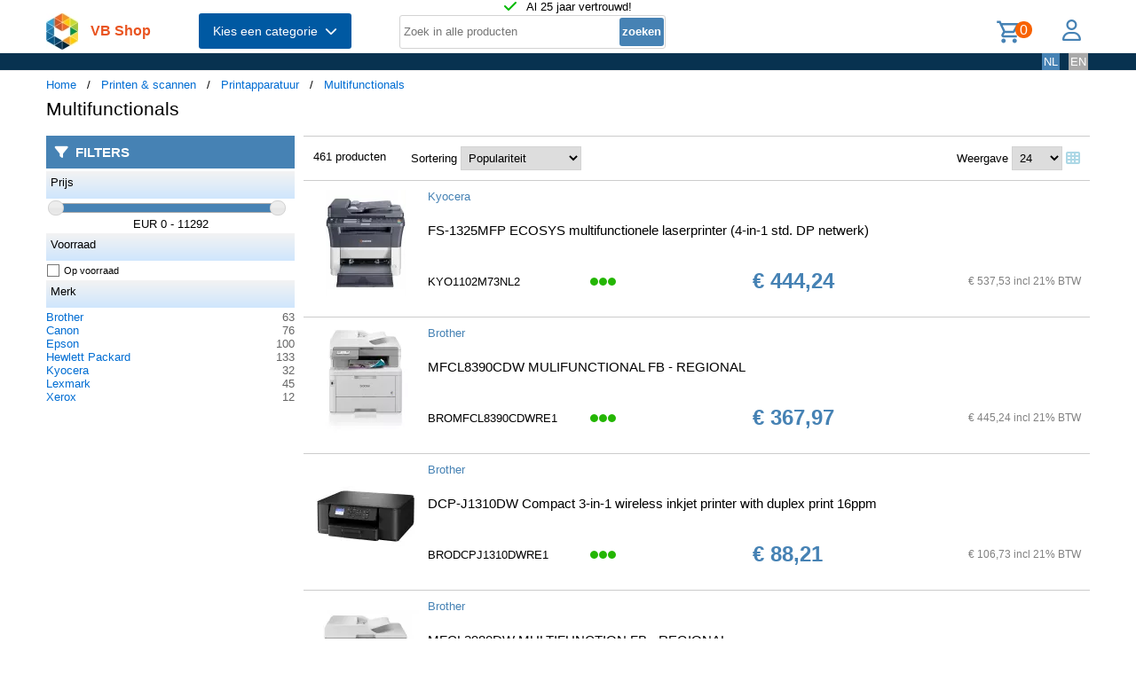

--- FILE ---
content_type: text/html; charset=UTF-8
request_url: https://shop.vb.net/nl/multifunctionals?p=5
body_size: 15491
content:
<!DOCTYPE html>
<html lang="nl">
<head>
<title>Multifunctionals</title>
<meta charset="UTF-8">
<meta name="viewport" content="width=device-width, initial-scale=1">

<script src="https://kit.fontawesome.com/9cd0558326.js" crossorigin="anonymous"></script>
<link rel="stylesheet" href="/jquery/jquery-ui.css" />
<script src="https://ajax.googleapis.com/ajax/libs/jquery/3.7.0/jquery.min.js"></script>
<script src="https://ajax.googleapis.com/ajax/libs/jqueryui/1.13.2/jquery-ui.min.js"></script>
<!-- (c) Copyright 1998-2026, VB NetConsult. All rights reserved. -->
<!-- 2026-01-18 13:08:12 -->
<link href="/css/vbs.css" rel="stylesheet" type="text/css" />
<style>
.navbar, .fronthdrline {
  background: rgba(8,50,80,1);
  color: white;
}
.footer {
  background: rgba(8,50,80,0.3);
  background-image: url('/img/dreamstime_xxl_300420827-winter-1920-75.webp');
  background-position: center top;
  background-repeat: no-repeat;
  background-size: cover;
}</style>
<style>


</style>
<script type="text/javascript">
<!--
function toggle_visibility(id) {
	var e = document.getElementById(id);
//console.log(id);
//console.log(e.style.display);
	if(e.style.display == 'block')
		e.style.display = 'none';
	else
		e.style.display = 'block';
}

function swap_visibility(id1, id2) {
	toggle_visibility(id1);
	var e1 = document.getElementById(id1);
	var e2 = document.getElementById(id2);
	if(e1.style.display == 'block')
		e2.style.display = 'none';
	else
		e2.style.display = 'block';
}
-->
</script>
<script>
function load_kws( idkwsearchbox, idresultbox, val, langid )
{
	var sr = val;
	if(!sr) return;
	const request = new Request('/kws.php?q='+sr+'&l='+langid);
	fetch(request)
	.then((response) => response.json())
	.then((data) => {
		if (document.getElementById(idkwsearchbox).value) {
			document.getElementById(idresultbox).innerHTML = data;
		}
	});
 	//empty resultbox if nothing in searchbox
	setInterval(function() {
		if (!document.getElementById(idkwsearchbox).value) {
			clearDropdown(idresultbox)
		}
	}, 500);
}

function clearDropdown(idresultbox){
	document.getElementById(idresultbox).innerHTML = '';
}
</script>
</head>
<body>
<div class="page-wrapper">

<header class="page-header">

  <div class="top-line">
    <div class="container">
<i class="fa fa-check topicon topicon--color-green" aria-hidden="true"></i>
&nbsp; Al 25 jaar vertrouwd!
    </div>
  </div>

  <div class="header-content border-bottom">
    <div class="container">
	<div class="logo">
		<a id="logo" class="logo" href="/nl/"><img src="/logo.webp" width="36" height="41" title="VB Shop Home"></a>
	</div>
	<div id="servername">
 VB Shop	</div>

	<div class="dropdown">
	<button class="dropbtn menutext" onclick="toggleMainCatList(1)">Kies een categorie &nbsp;<i id="chevdu" class="fa fa-chevron-down"></i></button>
	<ul id="MainCatList" style="display:none">
	  <li class="maincatitem"><a href="/nl/computers">Computers <span class="pull-right"><i class="fa fa-chevron-right"></i></span></a>
		<ul class="catlist2">
			<li><a href="/nl/desktops-en-towers">Desktops en towers</a>
				<ul class="catlist3">
					<li><a href="/nl/pc-s-werkstations">PC's & werkstations</a></li>
					<li><a href="/nl/all-in-one-pc-s-workstations">All-in-One PC's/workstations</a></li>
					<li><a href="/nl/thin-clients">Thin clients</a></li>
					<li><a href="/nl/pc-workstation-barebones">PC/workstation barebones</a></li>
				</ul>
			</li>
			<li><a href="/nl/desktop-en-tower-accessoires">Desktop en tower accessoires</a>
				<ul class="catlist3">
					<li><a href="/nl/cpu-houders">CPU-houders</a></li>
					<li><a href="/nl/onderdelen-voor-alles-in-een-pc-s">Onderdelen voor alles-in-één-pc's</a></li>
					<li><a href="/nl/houders-standaarden-all-in-one-pc-werkstation">Houders & standaarden all-in-one pc/werkstation</a></li>
				</ul>
			</li>
			<li><a href="/nl/portable-computers">Portable computers</a>
				<ul class="catlist3">
					<li><a href="/nl/notebooks">Notebooks</a></li>
					<li><a href="/nl/tablets">Tablets</a></li>
					<li><a href="/nl/rfid-mobile-computers">RFID mobile computers</a></li>
				</ul>
			</li>
			<li><a href="/nl/portable-computer-onderdelen-en-accessoires">Portable computer onderdelen en accessoires</a>
				<ul class="catlist3">
					<li><a href="/nl/notebook-reserve-onderdelen">Notebook reserve-onderdelen</a></li>
					<li><a href="/nl/notebooktassen">Notebooktassen</a></li>
					<li><a href="/nl/tabletbehuizingen">Tabletbehuizingen</a></li>
					<li><a href="/nl/notebook-docks-poortreplicators">Notebook docks & poortreplicators</a></li>
					<li><a href="/nl/notebook-accessoires">Notebook accessoires</a></li>
					<li><a href="/nl/stylus-pennen">Stylus-pennen</a></li>
					<li><a href="/nl/notebookstandaards">Notebookstandaards</a></li>
					<li><a href="/nl/dockingstations-voor-mobiel-apparaat">Dockingstations voor mobiel apparaat</a></li>
					<li><a href="/nl/notebook-koelers">Notebook koelers</a></li>
					<li><a href="/nl/reserveonderdelen-voor-tablet">Reserveonderdelen voor tablet</a></li>
					<li><a href="/nl/veiligheidsbehuizingen-voor-tablets">Veiligheidsbehuizingen voor tablets</a></li>
					<li><a href="/nl/reserveonderdelen-voor-draagbare-computers">Reserveonderdelen voor draagbare computers</a></li>
					<li><a href="/nl/accessoires-voor-styluspennen">Accessoires voor styluspennen</a></li>
					<li><a href="/nl/schermbeschermers-voor-tablets">Schermbeschermers voor tablets</a></li>
					<li><a href="/nl/accessoires-voor-rugzak-pc-s">Accessoires voor rugzak-pc's</a></li>
					<li><a href="/nl/houders">Houders</a></li>
				</ul>
			</li>
			<li><a href="/nl/point-of-sale-pos">Point of Sale (POS)</a>
				<ul class="catlist3">
					<li><a href="/nl/pos-systemen">POS systemen</a></li>
					<li><a href="/nl/klantendisplays">Klantendisplays</a></li>
					<li><a href="/nl/geldkisten-en-kassalades">Geldkisten en kassalades</a></li>
					<li><a href="/nl/kassalades">Kassalades</a></li>
					<li><a href="/nl/pos-systeem-accessoires">POS systeem accessoires</a></li>
				</ul>
			</li>
			<li><a href="/nl/servers-en-opties">Servers & opties</a>
				<ul class="catlist3">
					<li><a href="/nl/server-computers">Server computers</a></li>
					<li><a href="/nl/server-barebones">Server barebones</a></li>
					<li><a href="/nl/console-servers">Console servers</a></li>
					<li><a href="/nl/remote-management-adapters">Remote management adapters</a></li>
				</ul>
			</li>
			<li><a href="/nl/embedded-computers">Embedded computers</a>
				<ul class="catlist3">
				</ul>
			</li>
			<li><a href="/nl/calculatoren">Calculatoren</a>
				<ul class="catlist3">
				</ul>
			</li>
		</ul>
	  </li> 
	  <li class="maincatitem"><a href="/nl/componenten">Componenten <span class="pull-right"><i class="fa fa-chevron-right"></i></span></a>
		<ul class="catlist2">
			<li><a href="/nl/computerbehuizingen-accessoires">Computerbehuizingen & accessoires</a>
				<ul class="catlist3">
					<li><a href="/nl/computerbehuizingen">Computerbehuizingen</a></li>
					<li><a href="/nl/computerkast-onderdelen">Computerkast onderdelen</a></li>
					<li><a href="/nl/heatsinks-en-ventilatoren">Heatsinks en ventilatoren</a></li>
					<li><a href="/nl/hardware-koeling-accessoires">Hardware koeling accessoires</a></li>
					<li><a href="/nl/computer-vloeibare-koeling">Computer vloeibare koeling</a></li>
					<li><a href="/nl/drive-bay-panelen">Drive bay panelen</a></li>
					<li><a href="/nl/interne-stroomkabels">Interne stroomkabels</a></li>
				</ul>
			</li>
			<li><a href="/nl/moederborden-en-opties">Moederborden & opties</a>
				<ul class="catlist3">
					<li><a href="/nl/moederborden">Moederborden</a></li>
					<li><a href="/nl/server-werkstationmoederborden">Server-/werkstationmoederborden</a></li>
					<li><a href="/nl/slot-expansies">Slot expansies</a></li>
					<li><a href="/nl/development-boards">Development boards</a></li>
					<li><a href="/nl/development-board-accessoires">Development board accessoires</a></li>
				</ul>
			</li>
			<li><a href="/nl/processoren-en-opties">Processoren & opties</a>
				<ul class="catlist3">
					<li><a href="/nl/processoren">Processoren</a></li>
					<li><a href="/nl/heatsink-compounds">Heatsink compounds</a></li>
				</ul>
			</li>
			<li><a href="/nl/geheugenmodules">Geheugenmodules</a>
				<ul class="catlist3">
				</ul>
			</li>
			<li><a href="/nl/grafische-adapters-en-opties">Grafische adapters & opties</a>
				<ul class="catlist3">
					<li><a href="/nl/grafische-adapters">Grafische kaarten en adapters</a></li>
					<li><a href="/nl/usb-grafische-adapters">USB grafische adapters</a></li>
					<li><a href="/nl/bridges-voor-grafische-kaart">Bridges voor grafische kaart</a></li>
				</ul>
			</li>
			<li><a href="/nl/interfacekaarten-adapters">Interfacekaarten/-adapters</a>
				<ul class="catlist3">
				</ul>
			</li>
			<li><a href="/nl/geluidskaarten">Geluidskaarten</a>
				<ul class="catlist3">
				</ul>
			</li>
			<li><a href="/nl/controllers">Controllers</a>
				<ul class="catlist3">
				</ul>
			</li>
			<li><a href="/nl/decoders">Decoders</a>
				<ul class="catlist3">
				</ul>
			</li>
			<li><a href="/nl/betrouwbare-platformmodules-tpm-s-">Betrouwbare platformmodules (TPM's)</a>
				<ul class="catlist3">
				</ul>
			</li>
		</ul>
	  </li> 
	  <li class="maincatitem"><a href="/nl/gegevensopslag">Gegevensopslag <span class="pull-right"><i class="fa fa-chevron-right"></i></span></a>
		<ul class="catlist2">
			<li><a href="/nl/dataopslagapparaten">Dataopslagapparaten</a>
				<ul class="catlist3">
					<li><a href="/nl/interne-harde-schijven">Interne harde schijven HDD</a></li>
					<li><a href="/nl/internal-solid-state-drives">Interne solid-state drives SSD</a></li>
					<li><a href="/nl/usb-sticks">USB-sticks</a></li>
					<li><a href="/nl/externe-harde-schijven">Externe harde schijven HDD</a></li>
					<li><a href="/nl/externe-solide-state-drives">Externe solid-state drives SSD</a></li>
					<li><a href="/nl/flashgeheugens">Flashgeheugens</a></li>
					<li><a href="/nl/optische-schijfstations">Optische schijfstations</a></li>
					<li><a href="/nl/geheugenkaartlezers">Geheugenkaartlezers</a></li>
					<li><a href="/nl/media-en-dataduplicators">Media- en dataduplicators</a></li>
					<li><a href="/nl/basisstations-voor-opslagstations">Basisstations voor opslagstations</a></li>
					<li><a href="/nl/floppy-drives">Floppy drives</a></li>
					<li><a href="/nl/magnetische-kaart-lezers">Magnetische kaart-lezers</a></li>
					<li><a href="/nl/harde-schijf-erasers">Harde schijf-erasers</a></li>
					<li><a href="/nl/onderdelen-accessoires-voor-gegevensopslagapparaten">Onderdelen & accessoires voor gegevensopslagapparaten</a></li>
				</ul>
			</li>
			<li><a href="/nl/opslag-servers-nas-san">Opslag servers (NAS/SAN)</a>
				<ul class="catlist3">
					<li><a href="/nl/persoonlijke-cloud-opslagapparaten">Persoonlijke cloud-opslagapparaten</a></li>
					<li><a href="/nl/data-opslag-servers">NAS & Storage Servers</a></li>
					<li><a href="/nl/disk-arrays">Disk arrays</a></li>
				</ul>
			</li>
			<li><a href="/nl/tape-opslag">Tape opslag</a>
				<ul class="catlist3">
					<li><a href="/nl/tape-drives">Tape drives</a></li>
					<li><a href="/nl/tape-autoloaders-libraries">Tape-autoloaders/libraries</a></li>
					<li><a href="/nl/tape-collectie">Tape-collectie</a></li>
				</ul>
			</li>
			<li><a href="/nl/opslagbehuizingen">Opslagbehuizingen</a>
				<ul class="catlist3">
					<li><a href="/nl/behuizingen-voor-opslagstations">Behuizingen voor opslagstations</a></li>
					<li><a href="/nl/cases-voor-opslagstations">Cases voor opslagstations</a></li>
					<li><a href="/nl/odd-behuizingen">ODD-behuizingen</a></li>
				</ul>
			</li>
			<li><a href="/nl/storage-adapters">Storage adapters</a>
				<ul class="catlist3">
					<li><a href="/nl/raid-controllers">RAID-controllers</a></li>
					<li><a href="/nl/sata-kabels">SATA-kabels</a></li>
					<li><a href="/nl/serial-attached-scsi-sas-kabels">Serial Attached SCSI (SAS)-kabels</a></li>
					<li><a href="/nl/scsi-kabels">SCSI-kabels</a></li>
					<li><a href="/nl/firewire-kabel">FireWire-kabel</a></li>
					<li><a href="/nl/accessoires-voor-raid-controller">Accessoires voor raid controller</a></li>
				</ul>
			</li>
			<li><a href="/nl/data-opslag-media">Data-opslag-media</a>
				<ul class="catlist3">
					<li><a href="/nl/lege-dvd-s">Lege dvd's</a></li>
					<li><a href="/nl/lege-cd-s">Lege cd's</a></li>
					<li><a href="/nl/lege-datatapes">Lege datatapes</a></li>
					<li><a href="/nl/cd-doosjes">CD-doosjes</a></li>
					<li><a href="/nl/r-w-blue-raydisks-bd-">R/W blue-raydisks (BD)</a></li>
					<li><a href="/nl/reinigingstapes">Reinigingstapes</a></li>
					<li><a href="/nl/zipdisks">Zipdisks</a></li>
				</ul>
			</li>
		</ul>
	  </li> 
	  <li class="maincatitem"><a href="/nl/beeld-geluid">Beeld & geluid <span class="pull-right"><i class="fa fa-chevron-right"></i></span></a>
		<ul class="catlist2">
			<li><a href="/nl/beeldschermen">Beeldschermen</a>
				<ul class="catlist3">
					<li><a href="/nl/computer-monitoren">Computer monitoren</a></li>
					<li><a href="/nl/touch-screen-monitoren">Touch screen-monitoren</a></li>
					<li><a href="/nl/aanraakbedieningspanelen">Aanraakbedieningspanelen</a></li>
					<li><a href="/nl/beeldkranten">Beeldkranten</a></li>
					<li><a href="/nl/tv-s">TV's</a></li>
					<li><a href="/nl/digitale-fotoframes">Digitale fotoframes</a></li>
					<li><a href="/nl/interactieve-whiteboards">Interactieve whiteboards</a></li>
					<li><a href="/nl/hospitality-tv-s">Hospitality tv's</a></li>
				</ul>
			</li>
			<li><a href="/nl/beeldscherm-onderdelen-accessoires">Beeldscherm onderdelen & accessoires</a>
				<ul class="catlist3">
					<li><a href="/nl/tv-monitor-bevestigingen">TV/Monitor bevestigingen</a></li>
					<li><a href="/nl/flat-panel-bureausteunen">Flat-panel-bureausteunen</a></li>
					<li><a href="/nl/bevestigingen-voor-signage-beeldschermen">Bevestigingen voor signage-beeldschermen</a></li>
					<li><a href="/nl/accessoires-voor-monitoren">Accessoires voor monitoren</a></li>
					<li><a href="/nl/schermfilters">Schermfilters</a></li>
					<li><a href="/nl/accessoires-voor-monitorbevestigingen">Accessoires voor monitorbevestigingen</a></li>
					<li><a href="/nl/stereoscopische-3d-brillen">Stereoscopische 3D-brillen</a></li>
					<li><a href="/nl/computerwerkplekken-voor-zitten-en-staan">Computerwerkplekken voor zitten en staan</a></li>
					<li><a href="/nl/draadloze-beeldschermadapters">Draadloze beeldschermadapters</a></li>
					<li><a href="/nl/digitale-fotolijst-accessoires">Digitale fotolijst-accessoires</a></li>
					<li><a href="/nl/accessoires-voor-tv-bevestigingen">Accessoires voor tv-bevestigingen</a></li>
					<li><a href="/nl/monitorlampjes">Monitorlampjes</a></li>
					<li><a href="/nl/tv-accessoires">Tv-accessoires</a></li>
					<li><a href="/nl/afstandsbedieningen-accessoires">Afstandsbedieningen & accessoires</a></li>
					<li><a href="/nl/accessoires-voor-digitale-whiteboards">Accessoires voor digitale whiteboards</a></li>
					<li><a href="/nl/accessoires-voor-display-privacyfilters">Accessoires voor display-privacyfilters</a></li>
					<li><a href="/nl/monitorkalibratoren">Monitorkalibratoren</a></li>
				</ul>
			</li>
			<li><a href="/nl/hifi-en-media-spelers">HiFi en media spelers</a>
				<ul class="catlist3">
					<li><a href="/nl/digitale-mediaspelers">Digitale mediaspelers</a></li>
				</ul>
			</li>
			<li><a href="/nl/speakers">Luidsprekers</a>
				<ul class="catlist3">
					<li><a href="/nl/draagbare-luidsprekers">Draagbare luidsprekers</a></li>
					<li><a href="/nl/luidsprekers">Luidsprekers</a></li>
					<li><a href="/nl/docking-luidsprekers">Docking luidsprekers</a></li>
					<li><a href="/nl/soundbar-luidsprekers">Soundbar luidsprekers</a></li>
					<li><a href="/nl/luidspreker-sets">Luidspreker sets</a></li>
				</ul>
			</li>
			<li><a href="/nl/hoofdtelefoons-en-headsets">Hoofdtelefoons en headsets</a>
				<ul class="catlist3">
					<li><a href="/nl/hoofdtelefoons-headsets">Hoofdtelefoons & headsets</a></li>
					<li><a href="/nl/hoofdtelefoon-accessoires">Hoofdtelefoon accessoires</a></li>
					<li><a href="/nl/koptelefoonkussentjes">Koptelefoonkussentjes</a></li>
					<li><a href="/nl/bluetooth-ontvangers">Bluetooth ontvangers</a></li>
				</ul>
			</li>
			<li><a href="/nl/microfoons-accessoires">Microfoons & accessoires</a>
				<ul class="catlist3">
					<li><a href="/nl/microfoons">Microfoons</a></li>
					<li><a href="/nl/onderdelen-accessoires-voor-microfoons">Onderdelen & accessoires voor microfoons</a></li>
					<li><a href="/nl/microfoonstandaards">Microfoonstandaards</a></li>
				</ul>
			</li>
			<li><a href="/nl/av-signaalverwerking-distributie">AV signaalverwerking & -distributie</a>
				<ul class="catlist3">
					<li><a href="/nl/av-extenders">AV extenders</a></li>
					<li><a href="/nl/video-splitters">Video splitters</a></li>
					<li><a href="/nl/video-schakelaars">Video schakelaars</a></li>
					<li><a href="/nl/audio-versterkers">Audio versterkers</a></li>
					<li><a href="/nl/video-capture-boards">Video capture boards</a></li>
					<li><a href="/nl/videoconverters">Videoconverters</a></li>
					<li><a href="/nl/audio-omzetters">Audio-omzetters</a></li>
					<li><a href="/nl/audio-verdelers">Audio-verdelers</a></li>
					<li><a href="/nl/video-scalers">Video-scalers</a></li>
					<li><a href="/nl/av-extenderchassis">AV-extenderchassis</a></li>
					<li><a href="/nl/matrix-schakelaars">Matrix-schakelaars</a></li>
					<li><a href="/nl/videomuur-processors">Videomuur-processors</a></li>
				</ul>
			</li>
			<li><a href="/nl/bevestiging-meubelen">Bevestiging & meubelen</a>
				<ul class="catlist3">
					<li><a href="/nl/onderdelen-accessoires-voor-gamingstoelen">Onderdelen & accessoires voor gamingstoelen</a></li>
					<li><a href="/nl/multimediawagens-steunen">Multimediawagens & -steunen</a></li>
					<li><a href="/nl/luidspreker-steunen">Luidspreker steunen</a></li>
					<li><a href="/nl/dvd-audio-apparatuur-houders">Dvd/audio apparatuur houders</a></li>
					<li><a href="/nl/accessoires-voor-multimediawagens">Accessoires voor multimediawagens</a></li>
					<li><a href="/nl/gamestoelen">Gamestoelen</a></li>
					<li><a href="/nl/av-apparatuurplanken">AV-apparatuurplanken</a></li>
					<li><a href="/nl/av-steun-accessoires">AV-steun-accessoires</a></li>
				</ul>
			</li>
			<li><a href="/nl/projectoren-en-accessoires">Projectors en accessoires</a>
				<ul class="catlist3">
					<li><a href="/nl/dataprojectoren">Dataprojectoren</a></li>
					<li><a href="/nl/projectielampen">Projectielampen</a></li>
					<li><a href="/nl/projectieschermen">Projectieschermen</a></li>
					<li><a href="/nl/projector-beugels">Projector beugels</a></li>
					<li><a href="/nl/projector-accessoires">Projector accessoires</a></li>
					<li><a href="/nl/projectielenzen">Projectielenzen</a></li>
					<li><a href="/nl/projectorkoffers">Projectorkoffers</a></li>
					<li><a href="/nl/projectorbevestigingsaccessoires">Projectorbevestigingsaccessoires</a></li>
					<li><a href="/nl/benodigdheden-voor-projectieschermen">Benodigdheden voor projectieschermen</a></li>
				</ul>
			</li>
		</ul>
	  </li> 
	  <li class="maincatitem"><a href="/nl/camera-en-bewaking">Camera & bewaking <span class="pull-right"><i class="fa fa-chevron-right"></i></span></a>
		<ul class="catlist2">
			<li><a href="/nl/camera-s">Camera's</a>
				<ul class="catlist3">
					<li><a href="/nl/digitale-camera-s">Digitale camera's</a></li>
					<li><a href="/nl/digitale-videocamera-s">Digitale videocamera's</a></li>
					<li><a href="/nl/webcams">Webcams</a></li>
					<li><a href="/nl/dashcams">Dashcams</a></li>
					<li><a href="/nl/documentcamera-s">Documentcamera's</a></li>
					<li><a href="/nl/360-camera-s">360-camera's</a></li>
				</ul>
			</li>
			<li><a href="/nl/camera-toebehoren">Camera toebehoren</a>
				<ul class="catlist3">
					<li><a href="/nl/cameratassen-en-rugzakken">Cameratassen en rugzakken</a></li>
					<li><a href="/nl/cameralenzen">Cameralenzen</a></li>
					<li><a href="/nl/statieven">Statieven</a></li>
					<li><a href="/nl/camera-lens-adapters">Camera lens adapters</a></li>
					<li><a href="/nl/draagbanden">Draagbanden</a></li>
					<li><a href="/nl/lensdoppen">Lensdoppen</a></li>
					<li><a href="/nl/cameraophangaccessoires">Cameraophangaccessoires</a></li>
					<li><a href="/nl/camera-afstandsbedieningen">Camera-afstandsbedieningen</a></li>
				</ul>
			</li>
			<li><a href="/nl/smart-home-apparatuur">Smart home-apparatuur</a>
				<ul class="catlist3">
					<li><a href="/nl/smart-home-light-controllers">Smart home light controllers</a></li>
					<li><a href="/nl/centrale-bedieningsunits-smart-home">Centrale bedieningsunits smart home</a></li>
					<li><a href="/nl/multisensoren-voor-slimme-woning">Multisensoren voor slimme woning</a></li>
					<li><a href="/nl/smart-home-veiligheidsuitrustingen">Smart home veiligheidsuitrustingen</a></li>
					<li><a href="/nl/aandrijvingen-voor-slimme-woning">Aandrijvingen voor slimme woning</a></li>
					<li><a href="/nl/smart-plugs">Smart plugs</a></li>
					<li><a href="/nl/smart-home-milieu-sensoren">Smart home milieu-sensoren</a></li>
					<li><a href="/nl/intelligente-stekkerdozen">Intelligente stekkerdozen</a></li>
					<li><a href="/nl/slimme-verlichting">Intelligente verlichting</a></li>
				</ul>
			</li>
			<li><a href="/nl/bewakingssystemen">Bewakingssystemen</a>
				<ul class="catlist3">
					<li><a href="/nl/bewakingscamera-s">Bewakingscamera's</a></li>
					<li><a href="/nl/bewakingcamera-s-accessoires">Bewakingcamera's accessoires</a></li>
					<li><a href="/nl/netwerk-video-recorder-nvr">Netwerk Video Recorder (NVR)</a></li>
					<li><a href="/nl/digitale-videorecorders-dvr">Digitale videorecorders (DVR)</a></li>
					<li><a href="/nl/beveiligingsapparaat-componenten">Beveiligingsapparaat componenten</a></li>
					<li><a href="/nl/netwerkbewakingservers">Netwerkbewakingservers</a></li>
					<li><a href="/nl/videoservers-encoders">Videoservers/-encoders</a></li>
					<li><a href="/nl/bewakingsmonitoren">Bewakingsmonitoren</a></li>
					<li><a href="/nl/videodecoders">Videodecoders</a></li>
					<li><a href="/nl/sirenes">Sirenes</a></li>
					<li><a href="/nl/alarmverlichting">Alarmverlichting</a></li>
				</ul>
			</li>
			<li><a href="/nl/sensoren-alarmen-voor-in-huis">Sensoren & alarmen voor in huis</a>
				<ul class="catlist3">
					<li><a href="/nl/bewegingsdetectoren">Bewegingsdetectoren</a></li>
					<li><a href="/nl/rookmelders">Rookmelders</a></li>
					<li><a href="/nl/deur-raamsensoren">Deur-/raamsensoren</a></li>
					<li><a href="/nl/waterdetectoren">Waterdetectoren</a></li>
					<li><a href="/nl/fotocellen">Fotocellen</a></li>
					<li><a href="/nl/gasdetectoren">Gasdetectoren</a></li>
					<li><a href="/nl/alarm-signaal-repeaters-zenders">Alarm signaal repeaters & zenders</a></li>
					<li><a href="/nl/detectoren-bij-gebroken-glas">Detectoren bij gebroken glas</a></li>
					<li><a href="/nl/alarm-en-detectoraccessoires">Alarm en detectoraccessoires</a></li>
					<li><a href="/nl/energiebeheermodules">Energiebeheermodules</a></li>
				</ul>
			</li>
			<li><a href="/nl/beveiliging">Beveiliging</a>
				<ul class="catlist3">
					<li><a href="/nl/kabelsloten">Kabelsloten</a></li>
					<li><a href="/nl/accesskaarten">Accesskaarten</a></li>
					<li><a href="/nl/toegangscontrolesystemen">Toegangscontrolesystemen</a></li>
					<li><a href="/nl/chipkaarten">Chipkaarten</a></li>
					<li><a href="/nl/toegangscontrolelezers">Toegangscontrolelezers</a></li>
					<li><a href="/nl/hangsloten">Hangsloten</a></li>
					<li><a href="/nl/vingerafdruklezers">Vingerafdruklezers</a></li>
					<li><a href="/nl/intercomsystemen">Intercomsystemen</a></li>
					<li><a href="/nl/rfid-lezers">RFID-lezers</a></li>
					<li><a href="/nl/rfid-tags">RFID-tags</a></li>
					<li><a href="/nl/accessoires-voor-toegangscontrolelezers">Accessoires voor toegangscontrolelezers</a></li>
					<li><a href="/nl/accessoires-voor-kabelsloten">Accessoires voor kabelsloten</a></li>
				</ul>
			</li>
		</ul>
	  </li> 
	  <li class="maincatitem"><a href="/nl/bediening-aansluiting">Bediening & aansluiting <span class="pull-right"><i class="fa fa-chevron-right"></i></span></a>
		<ul class="catlist2">
			<li><a href="/nl/invoer-en-bediening">Invoer en bediening</a>
				<ul class="catlist3">
					<li><a href="/nl/toetsenborden">Toetsenborden</a></li>
					<li><a href="/nl/muizen">Muizen</a></li>
					<li><a href="/nl/muismatten">Muismatten</a></li>
					<li><a href="/nl/toetsenborden-voor-mobiel-apparaat">Toetsenborden voor mobiel apparaat</a></li>
					<li><a href="/nl/smart-card-lezers">Smart card lezers</a></li>
					<li><a href="/nl/grafische-tabletten">Grafische tabletten</a></li>
					<li><a href="/nl/toetsenbordaccessoires">Toetsenbordaccessoires</a></li>
					<li><a href="/nl/wireless-presenters">Wireless presenters</a></li>
					<li><a href="/nl/overige-input-devices">Overige input devices</a></li>
					<li><a href="/nl/polssteunen">Polssteunen</a></li>
					<li><a href="/nl/lichtpennen">Lichtpennen</a></li>
					<li><a href="/nl/numerieke-toetsenborden">Numerieke toetsenborden</a></li>
					<li><a href="/nl/touchpads">Touchpads</a></li>
				</ul>
			</li>
			<li><a href="/nl/gaming">Gaming</a>
				<ul class="catlist3">
					<li><a href="/nl/game-controllers-spelbesturing">Game controllers/spelbesturing</a></li>
					<li><a href="/nl/onderdelen-accessoires-voor-spelcomputers">Onderdelen & accessoires voor spelcomputers</a></li>
					<li><a href="/nl/draagbare-gameconsole-behuizingen">Draagbare gameconsole-behuizingen</a></li>
					<li><a href="/nl/game-controller-accessoires">Game controller accessoires</a></li>
				</ul>
			</li>
			<li><a href="/nl/interfacecomponenten">Interfacecomponenten</a>
				<ul class="catlist3">
					<li><a href="/nl/kvm-switches">KVM-switches</a></li>
					<li><a href="/nl/interface-hubs">Interface hubs</a></li>
					<li><a href="/nl/seriele-switch-boxes">Seriële switch boxes</a></li>
					<li><a href="/nl/console-verlengers">Console verlengers</a></li>
					<li><a href="/nl/seriele-servers">Seriële servers</a></li>
					<li><a href="/nl/digitale-analoge-i-o-modules">Digitale & analoge I/O-modules</a></li>
					<li><a href="/nl/kvm-extenders">KVM-extenders</a></li>
					<li><a href="/nl/seriele-converters-repeaters-isolators">Seriële converters/repeaters/isolators</a></li>
					<li><a href="/nl/computer-data-switches">Computer data switches</a></li>
				</ul>
			</li>
			<li><a href="/nl/kabels-voor-pc-s-en-randapparatuur">Computer kabels</a>
				<ul class="catlist3">
					<li><a href="/nl/usb-kabels">USB-kabels</a></li>
					<li><a href="/nl/tussenstukken-voor-kabels">Tussenstukken voor kabels</a></li>
					<li><a href="/nl/reinigingsaccessoires-voor-vezeloptica">Reinigingsaccessoires voor vezeloptica</a></li>
					<li><a href="/nl/audio-kabels">Audio kabels</a></li>
					<li><a href="/nl/electriciteitssnoeren">Electriciteitssnoeren</a></li>
					<li><a href="/nl/hdmi-kabels">HDMI kabels</a></li>
					<li><a href="/nl/coax-kabels">Coax-kabels</a></li>
					<li><a href="/nl/video-kabel-adapters">Video kabel adapters</a></li>
					<li><a href="/nl/vga-kabels">VGA kabels</a></li>
					<li><a href="/nl/toetsenbord-video-muis-kvm-kabel">Toetsenbord-video-muis (kvm) kabel</a></li>
					<li><a href="/nl/signaalkabels">Signaalkabels</a></li>
					<li><a href="/nl/dvi-kabels">DVI kabels</a></li>
					<li><a href="/nl/displayport-kabels">Displayport kabels</a></li>
					<li><a href="/nl/infiniband-kabels">Infiniband-kabels</a></li>
					<li><a href="/nl/seriele-kabels">Seriële kabels</a></li>
					<li><a href="/nl/s-videokabels">S-videokabels</a></li>
					<li><a href="/nl/kabelbeschermers">Kabelbeschermers</a></li>
					<li><a href="/nl/kabel-splitters">Kabel splitters</a></li>
					<li><a href="/nl/ps-2-kabels">PS/2-kabels</a></li>
					<li><a href="/nl/ribbon-platte-kabels">Ribbon/platte kabels</a></li>
					<li><a href="/nl/thunderbolt-kabels">Thunderbolt-kabels</a></li>
					<li><a href="/nl/parallel-kabels">Parallel-kabels</a></li>
					<li><a href="/nl/lightning-kabels">Lightning-kabels</a></li>
				</ul>
			</li>
			<li><a href="/nl/batterijen-stroomvoorzieningen">Batterijen & stroomvoorzieningen</a>
				<ul class="catlist3">
					<li><a href="/nl/stroomregelingen">Stroomregelingen</a></li>
					<li><a href="/nl/industrieel-oplaadbare-batterijen-accu-s">Industrieel Oplaadbare batterijen/accu's</a></li>
					<li><a href="/nl/netvoedingen-inverters">Netvoedingen & inverters</a></li>
					<li><a href="/nl/opladers-voor-mobiele-apparatuur">Opladers voor mobiele apparatuur</a></li>
					<li><a href="/nl/ups">UPS</a></li>
					<li><a href="/nl/voedingen">Voedingen (PSU)</a></li>
					<li><a href="/nl/huishoudelijke-batterijen">Huishoudelijke batterijen</a></li>
					<li><a href="/nl/powerbanks">Powerbanks</a></li>
					<li><a href="/nl/spanningsbeschermers">Spanningsbeschermers</a></li>
					<li><a href="/nl/batterij-opladers">Batterij-opladers</a></li>
					<li><a href="/nl/energiedistributie-eenheden-pdu-s-">Energiedistributie-eenheden (PDU's)</a></li>
					<li><a href="/nl/ups-accu-s">UPS-accu's</a></li>
					<li><a href="/nl/wagens-en-kasten-voor-management-van-draagbare-apparatuur">Wagens en kasten voor management van draagbare apparatuur</a></li>
					<li><a href="/nl/ups-batterij-kabinetten">UPS-batterij kabinetten</a></li>
					<li><a href="/nl/organizers-voor-laadstation">Organizers voor laadstation</a></li>
					<li><a href="/nl/onderhoud-bypasspanelen-mbp-">Onderhoud-bypasspanelen (MBP)</a></li>
					<li><a href="/nl/accessoires-voor-niet-onderbreekbare-voedingen-ups-">Accessoires voor niet onderbreekbare voedingen (UPS)</a></li>
					<li><a href="/nl/voedingsbehuizingen">Voedingsbehuizingen</a></li>
					<li><a href="/nl/draadloze-oplaadontvangers-voor-mobiele-toestellen">Draadloze oplaadontvangers voor mobiele toestellen</a></li>
				</ul>
			</li>
			<li><a href="/nl/racks">Racks</a>
				<ul class="catlist3">
					<li><a href="/nl/stellingen-racks">Stellingen/racks</a></li>
					<li><a href="/nl/rack-toebehoren">Rack-toebehoren</a></li>
					<li><a href="/nl/chassiscomponenten">Chassiscomponenten</a></li>
					<li><a href="/nl/montagekits">Montagekits</a></li>
					<li><a href="/nl/stellage-consoles">Stellage consoles</a></li>
					<li><a href="/nl/kabelgoten">Kabelgoten</a></li>
					<li><a href="/nl/temperatuur-luchtvochtigheidssensoren">Temperatuur- & luchtvochtigheidssensoren</a></li>
					<li><a href="/nl/power-rack-behuizingen">Power rack-behuizingen</a></li>
					<li><a href="/nl/rack-koelingsapparatuur">Rack koelingsapparatuur</a></li>
				</ul>
			</li>
		</ul>
	  </li> 
	  <li class="maincatitem"><a href="/nl/verzorging">Verzorging <span class="pull-right"><i class="fa fa-chevron-right"></i></span></a>
		<ul class="catlist2">
			<li><a href="/nl/slimme-apparaten">Slimme apparaten</a>
				<ul class="catlist3">
					<li><a href="/nl/smartwatches">Smartwatches</a></li>
					<li><a href="/nl/smartwatch-accessoires">Smartwatch accessoires</a></li>
					<li><a href="/nl/headmounted-displays">Headmounted displays</a></li>
					<li><a href="/nl/smartglasses">Smartglasses</a></li>
				</ul>
			</li>
			<li><a href="/nl/schoonmaakhulpmiddelen-benodigdheden">Schoonmaakhulpmiddelen & -benodigdheden</a>
				<ul class="catlist3">
					<li><a href="/nl/stofzuigers">Stofzuigers</a></li>
					<li><a href="/nl/stofzuiger-accessoires">Stofzuiger accessoires</a></li>
					<li><a href="/nl/computerreinigingskits">Computerreinigingskits</a></li>
					<li><a href="/nl/steelstofzuigers-elektrische-bezems">Steelstofzuigers & elektrische bezems</a></li>
					<li><a href="/nl/handstofzuigers">Handstofzuigers</a></li>
					<li><a href="/nl/robotstofzuigers">Robotstofzuigers</a></li>
					<li><a href="/nl/schoonmaakdoeken">Schoonmaakdoeken</a></li>
				</ul>
			</li>
			<li><a href="/nl/tassen-bagage-reisuitrusting">Tassen, bagage & reisuitrusting</a>
				<ul class="catlist3">
					<li><a href="/nl/portemonnees-kaarthouders-reisdocumenthouders">Portemonnees, kaarthouders & reisdocumenthouders</a></li>
					<li><a href="/nl/apparatuurtassen">Apparatuurtassen</a></li>
					<li><a href="/nl/rugzakken">Rugzakken</a></li>
					<li><a href="/nl/bagage">Bagage</a></li>
					<li><a href="/nl/tasaccessoires">Tasaccessoires</a></li>
					<li><a href="/nl/paspoorthoezen">Paspoorthoezen</a></li>
					<li><a href="/nl/boodschappentassen">Boodschappentassen</a></li>
					<li><a href="/nl/accessoires-voor-sleutelzoekers">Accessoires voor sleutelzoekers</a></li>
					<li><a href="/nl/hand-schoudertassen">Hand- & Schoudertassen</a></li>
					<li><a href="/nl/aktentassen">Aktentassen</a></li>
				</ul>
			</li>
			<li><a href="/nl/ergonomisch">Ergonomisch</a>
				<ul class="catlist3">
					<li><a href="/nl/luchtreiniger">Luchtreiniger</a></li>
					<li><a href="/nl/electrische-verwarmingen">Electrische verwarmingen</a></li>
					<li><a href="/nl/luchtfilters">Luchtfilters</a></li>
					<li><a href="/nl/brievenbakjes">Brievenbakjes</a></li>
					<li><a href="/nl/document-houders">Document houders</a></li>
					<li><a href="/nl/computerbureau-s">Computerbureau's</a></li>
					<li><a href="/nl/luchtreiniger-accessoires">Luchtreiniger accessoires</a></li>
					<li><a href="/nl/voetsteunen">Voetsteunen</a></li>
					<li><a href="/nl/bureauleggers-sousmains">Bureauleggers & sousmains</a></li>
					<li><a href="/nl/matten">Matten</a></li>
					<li><a href="/nl/antistatische-polsbanden">Antistatische polsbanden</a></li>
					<li><a href="/nl/antistatische-vloermatten">Antistatische vloermatten</a></li>
					<li><a href="/nl/antivermoeidheidsmatten">Antivermoeidheidsmatten</a></li>
					<li><a href="/nl/rugsteunen-voor-stoel">Rugsteunen voor stoel</a></li>
					<li><a href="/nl/sets-voor-veilig-werken">Sets voor veilig werken</a></li>
					<li><a href="/nl/niesbeschermers">Niesbeschermers</a></li>
					<li><a href="/nl/werkruimteverdelers">Werkruimteverdelers</a></li>
				</ul>
			</li>
		</ul>
	  </li> 
	  <li class="maincatitem"><a href="/nl/printen-scannen">Printen & scannen <span class="pull-right"><i class="fa fa-chevron-right"></i></span></a>
		<ul class="catlist2">
			<li><a href="/nl/printer-verbruiksartikelen">Printer verbruiksartikelen</a>
				<ul class="catlist3">
					<li><a href="/nl/tonercartridges">Tonercartridges</a></li>
					<li><a href="/nl/inktcartridges">Inktcartridges</a></li>
					<li><a href="/nl/printer-drums">Printer drums</a></li>
					<li><a href="/nl/printer-en-scannerkits">Printer- en scannerkits</a></li>
					<li><a href="/nl/printerlinten">Printerlinten</a></li>
					<li><a href="/nl/printkoppen">Printkoppen</a></li>
					<li><a href="/nl/transfer-rollers">Transfer rollers</a></li>
					<li><a href="/nl/toner-verzamelaars">Toner verzamelaars</a></li>
					<li><a href="/nl/nietjes">Nietjes</a></li>
					<li><a href="/nl/kopieer-eenheden">Kopieer eenheden</a></li>
					<li><a href="/nl/inkt-sticks">Inkt-sticks</a></li>
					<li><a href="/nl/ontwikkelaar-printing">Ontwikkelaar printing</a></li>
					<li><a href="/nl/faxbenodigdheden">Faxbenodigdheden</a></li>
					<li><a href="/nl/printer-reiniging">Printer reiniging</a></li>
					<li><a href="/nl/nietpatronen">Nietpatronen</a></li>
					<li><a href="/nl/inktnavullingen-voor-printers">Inktnavullingen voor printers</a></li>
				</ul>
			</li>
			<li><a href="/nl/printapparatuur">Printapparatuur</a>
				<ul class="catlist3">
					<li><a href="/nl/multifunctionals">Multifunctionals</a></li>
					<li><a href="/nl/laserprinters">Laserprinters</a></li>
					<li><a href="/nl/labelprinters">Labelprinters</a></li>
					<li><a href="/nl/grootformaat-printers">Grootformaat-printers</a></li>
					<li><a href="/nl/inkjetprinters">Inkjetprinters</a></li>
					<li><a href="/nl/pos-printers">POS-printers</a></li>
					<li><a href="/nl/3d-printmaterialen">3D-printmaterialen</a></li>
					<li><a href="/nl/dot-matrix-printers">Dot matrix-printers</a></li>
					<li><a href="/nl/fotoprinters">Fotoprinters</a></li>
					<li><a href="/nl/band-printers">Band printers</a></li>
					<li><a href="/nl/stempels">Stempels</a></li>
				</ul>
			</li>
			<li><a href="/nl/print-scanaccessoires">Print- & scanaccessoires</a>
				<ul class="catlist3">
					<li><a href="/nl/reserveonderdelen-voor-printer-scanner">Reserveonderdelen voor printer/scanner</a></li>
					<li><a href="/nl/papierlades-documentinvoeren">Papierlades & documentinvoeren</a></li>
					<li><a href="/nl/fusers">Fusers</a></li>
					<li><a href="/nl/print-servers">Print servers</a></li>
					<li><a href="/nl/printerkabels">Printerkabels</a></li>
					<li><a href="/nl/printergeheugen">Printergeheugen</a></li>
					<li><a href="/nl/printerkasten-onderstellen">Printerkasten & onderstellen</a></li>
					<li><a href="/nl/papiersnijmachines">Papiersnijmachines</a></li>
					<li><a href="/nl/duplexeenheden">Duplexeenheden</a></li>
					<li><a href="/nl/printer-belts">Printer belts</a></li>
					<li><a href="/nl/transparantadapters">Transparantadapters</a></li>
					<li><a href="/nl/uitvoerstapelaars">Uitvoerstapelaars</a></li>
					<li><a href="/nl/media-spindles">Media spindles</a></li>
					<li><a href="/nl/taal-lettertypen">Taal lettertypen</a></li>
					<li><a href="/nl/brievenwegers">Brievenwegers</a></li>
					<li><a href="/nl/scanneraccessoires">Scanneraccessoires</a></li>
					<li><a href="/nl/printeremulatie-upgrades">Printeremulatie upgrades</a></li>
					<li><a href="/nl/multi-bin-mailboxes">Multi bin mailboxes</a></li>
					<li><a href="/nl/nieteenheden">Nieteenheden</a></li>
					<li><a href="/nl/accessoires-voor-printertoegankelijkheid">Accessoires voor printertoegankelijkheid</a></li>
				</ul>
			</li>
			<li><a href="/nl/papier-labels">Papier & labels</a>
				<ul class="catlist3">
					<li><a href="/nl/labelprinter-tapes">Labelprinter-tapes</a></li>
					<li><a href="/nl/printerpapier">Printerpapier</a></li>
					<li><a href="/nl/printeretiketten">Printeretiketten</a></li>
					<li><a href="/nl/pakken-fotopapier">Pakken fotopapier</a></li>
					<li><a href="/nl/grootformaatmedia">Grootformaatmedia</a></li>
					<li><a href="/nl/creatief-papier">Creatief papier</a></li>
					<li><a href="/nl/adreslabels">Adreslabels</a></li>
					<li><a href="/nl/thermal-papier">Thermal papier</a></li>
					<li><a href="/nl/plotterpapier">Plotterpapier</a></li>
					<li><a href="/nl/barcode-labels">Barcode-labels</a></li>
					<li><a href="/nl/visitekaartjes">Visitekaartjes</a></li>
					<li><a href="/nl/afdrukfilms">Afdrukfilms</a></li>
					<li><a href="/nl/printbaar-textiel">Printbaar textiel</a></li>
					<li><a href="/nl/kledingbedrukkingen">Kledingbedrukkingen</a></li>
					<li><a href="/nl/blanco-plastic-kaartjes">Blanco plastic kaartjes</a></li>
					<li><a href="/nl/carbonpapier">Carbonpapier</a></li>
				</ul>
			</li>
			<li><a href="/nl/scanapparatuur">Scanapparatuur</a>
				<ul class="catlist3">
					<li><a href="/nl/barcode-lezers">Barcode-lezers</a></li>
					<li><a href="/nl/scanners">Scanners</a></li>
					<li><a href="/nl/barecodelezer-accessoires">Barecodelezer accessoires</a></li>
					<li><a href="/nl/endosseermachines-folieprinters">Endosseermachines/folieprinters</a></li>
					<li><a href="/nl/scannerservers">Scannerservers</a></li>
				</ul>
			</li>
			<li><a href="/nl/accessoires-voor-draagbare-printers">Accessoires voor draagbare printers</a>
				<ul class="catlist3">
				</ul>
			</li>
		</ul>
	  </li> 
	  <li class="maincatitem"><a href="/nl/software">Software <span class="pull-right"><i class="fa fa-chevron-right"></i></span></a>
		<ul class="catlist2">
			<li><a href="/nl/softwarelicenties-uitbreidingen">Softwarelicenties & -uitbreidingen</a>
				<ul class="catlist3">
				</ul>
			</li>
			<li><a href="/nl/antivirus-beveiligingssoftware">Antivirus- & beveiligingssoftware</a>
				<ul class="catlist3">
				</ul>
			</li>
			<li><a href="/nl/computerhulpprogramma-s">Computerhulpprogramma's</a>
				<ul class="catlist3">
					<li><a href="/nl/algemene-hulpsoftware">Algemene hulpsoftware</a></li>
					<li><a href="/nl/database-software">Database-software</a></li>
					<li><a href="/nl/systeembeheer-tools">Systeembeheer-tools</a></li>
					<li><a href="/nl/opslagsoftware">Opslagsoftware</a></li>
					<li><a href="/nl/printersoftware">Printersoftware</a></li>
				</ul>
			</li>
			<li><a href="/nl/multimediasoftware">Multimediasoftware</a>
				<ul class="catlist3">
					<li><a href="/nl/graphics-photo-imaging-software">Graphics/photo imaging software</a></li>
					<li><a href="/nl/videosoftware">Videosoftware</a></li>
					<li><a href="/nl/educatieve-software">Educatieve software</a></li>
					<li><a href="/nl/conferentie-software">Conferentie software</a></li>
					<li><a href="/nl/kleurenbeheersoftware">Kleurenbeheersoftware</a></li>
				</ul>
			</li>
			<li><a href="/nl/besturingssystemen">Besturingssystemen</a>
				<ul class="catlist3">
				</ul>
			</li>
			<li><a href="/nl/desktop-publishing-software">Desktop-publishing software</a>
				<ul class="catlist3">
				</ul>
			</li>
			<li><a href="/nl/netwerk-software">Netwerk-software</a>
				<ul class="catlist3">
					<li><a href="/nl/opslagnetwerk-tools">Opslagnetwerk-tools</a></li>
					<li><a href="/nl/network-management-software">Network management software</a></li>
					<li><a href="/nl/virtualisatiesoftware">Virtualisatiesoftware</a></li>
					<li><a href="/nl/software-voor-externe-toegang">Software voor externe toegang</a></li>
				</ul>
			</li>
			<li><a href="/nl/office-suites">Office Suites</a>
				<ul class="catlist3">
				</ul>
			</li>
			<li><a href="/nl/software-media">Software media</a>
				<ul class="catlist3">
				</ul>
			</li>
			<li><a href="/nl/financi-le-boekhoudsoftware">Financiële boekhoudsoftware</a>
				<ul class="catlist3">
					<li><a href="/nl/enterprise-resource-planning-erp-software">Enterprise resource planning (ERP) software</a></li>
				</ul>
			</li>
			<li><a href="/nl/projectbeheerssoftware">Projectbeheerssoftware</a>
				<ul class="catlist3">
				</ul>
			</li>
			<li><a href="/nl/presentatiesoftware">Presentatiesoftware</a>
				<ul class="catlist3">
				</ul>
			</li>
			<li><a href="/nl/email-software">Email software</a>
				<ul class="catlist3">
				</ul>
			</li>
			<li><a href="/nl/service-management-software">Service management software</a>
				<ul class="catlist3">
				</ul>
			</li>
			<li><a href="/nl/bedrijfsbeheersoftware">Bedrijfsbeheersoftware</a>
				<ul class="catlist3">
				</ul>
			</li>
		</ul>
	  </li> 
	  <li class="maincatitem"><a href="/nl/communicatie">Communicatie <span class="pull-right"><i class="fa fa-chevron-right"></i></span></a>
		<ul class="catlist2">
			<li><a href="/nl/mobiele-telefoons-en-accessoires">Mobiele telefoons en accessoires</a>
				<ul class="catlist3">
					<li><a href="/nl/smartphones">Smartphones</a></li>
					<li><a href="/nl/mobiele-telefoon-behuizingen">Mobiele telefoon behuizingen</a></li>
					<li><a href="/nl/screen-protectors">Screen protectors</a></li>
					<li><a href="/nl/mobiele-telefoonkabels">Mobiele telefoonkabels</a></li>
					<li><a href="/nl/telefoonhangers">Telefoonhangers</a></li>
					<li><a href="/nl/etuis-voor-mobiele-apparatuur">Etuis voor mobiele apparatuur</a></li>
				</ul>
			</li>
			<li><a href="/nl/telefonie">Telefonie</a>
				<ul class="catlist3">
					<li><a href="/nl/telefoons">Telefoons</a></li>
					<li><a href="/nl/ip-telefoons">IP telefoons</a></li>
				</ul>
			</li>
			<li><a href="/nl/datacommunicatie">Datacommunicatie</a>
				<ul class="catlist3">
					<li><a href="/nl/netwerkkaarten-adapters">Netwerkkaarten & -adapters</a></li>
					<li><a href="/nl/netwerk-switches">Netwerk switches</a></li>
					<li><a href="/nl/draadloze-routers">Draadloze routers</a></li>
					<li><a href="/nl/draadloze-toegangspunten-wap-s-">Draadloze toegangspunten (WAP's)</a></li>
					<li><a href="/nl/netwerk-media-converters">Netwerk media converters</a></li>
					<li><a href="/nl/antennes">Antennes</a></li>
					<li><a href="/nl/bedrade-routers">Bedrade routers</a></li>
					<li><a href="/nl/powerline-netwerkadapters">PowerLine-netwerkadapters</a></li>
					<li><a href="/nl/modems">Modems</a></li>
					<li><a href="/nl/gateways-controllers">Gateways/controllers</a></li>
					<li><a href="/nl/netwerkchassis">Netwerkchassis</a></li>
					<li><a href="/nl/netwerkextenders">Netwerkextenders</a></li>
					<li><a href="/nl/bridges-repeaters">Bridges & repeaters</a></li>
					<li><a href="/nl/netwerkmanagementapparaten">Netwerkmanagementapparaten</a></li>
					<li><a href="/nl/gps-trackers">GPS trackers</a></li>
					<li><a href="/nl/mesh-wifi-systemen">Mesh-wifi-systemen</a></li>
					<li><a href="/nl/apparatuur-voor-mobiele-netwerken">Apparatuur voor mobiele netwerken</a></li>
				</ul>
			</li>
			<li><a href="/nl/netwerkonderdelen-accessoires">Netwerkonderdelen & -accessoires</a>
				<ul class="catlist3">
					<li><a href="/nl/netwerkkabels">Netwerkkabels</a></li>
					<li><a href="/nl/glasvezelkabels">Glasvezelkabels</a></li>
					<li><a href="/nl/netwerk-transceiver-modules">Netwerk transceiver modules</a></li>
					<li><a href="/nl/patch-panelen">Patch panelen</a></li>
					<li><a href="/nl/poortklepbeschermer">Poortklepbeschermer</a></li>
					<li><a href="/nl/kabel-connectoren">Kabel-connectoren</a></li>
					<li><a href="/nl/telefoonkabels">Telefoonkabels</a></li>
					<li><a href="/nl/netwerkswitch-modules">Netwerkswitch modules</a></li>
					<li><a href="/nl/kabelbinders">Kabelbinders</a></li>
					<li><a href="/nl/kabelklemmen">Kabelklemmen</a></li>
					<li><a href="/nl/switchcomponenten">Switchcomponenten</a></li>
					<li><a href="/nl/poe-adapters-injectoren">PoE adapters & injectoren</a></li>
					<li><a href="/nl/kabel-gereedschappen">Netwerkkabel gereedschappen</a></li>
					<li><a href="/nl/glasvezeladapters">Glasvezeladapters</a></li>
					<li><a href="/nl/netwerk-splitters">Netwerk splitters</a></li>
					<li><a href="/nl/kabelbeheersystemen">Kabelbeheersystemen</a></li>
					<li><a href="/nl/stem-netwerk-modules">Stem netwerk modules</a></li>
					<li><a href="/nl/netwerkapparatuurgeheugen">Netwerkapparatuurgeheugen</a></li>
					<li><a href="/nl/optische-kruisverbinding-apparatuur">Optische kruisverbinding apparatuur</a></li>
					<li><a href="/nl/services-ready-engine-sre-modules">Services-ready engine (SRE) modules</a></li>
					<li><a href="/nl/accessoires-wlan-toegangspunt">Accessoires WLAN-toegangspunt</a></li>
					<li><a href="/nl/reserveonderdelen-voor-netwerkapparatuur">Reserveonderdelen voor netwerkapparatuur</a></li>
				</ul>
			</li>
			<li><a href="/nl/netwerkbeveiligingsapparatuur">Netwerkbeveiligingsapparatuur</a>
				<ul class="catlist3">
					<li><a href="/nl/firewalls-hardware-">Firewalls (hardware)</a></li>
					<li><a href="/nl/vpn-beveiligings-apparatuur">VPN beveiligings-apparatuur</a></li>
				</ul>
			</li>
			<li><a href="/nl/conferentieapparatuur">Conferentieapparatuur</a>
				<ul class="catlist3">
					<li><a href="/nl/telefonie-switches">Telefonie switches</a></li>
					<li><a href="/nl/luidsprekertelefoons">Luidsprekertelefoons</a></li>
					<li><a href="/nl/video-conferentie-systemen">Video conferentie systemen</a></li>
					<li><a href="/nl/camera-s-voor-videoconferentie">Camera's voor videoconferentie</a></li>
					<li><a href="/nl/voip-telefoonadapters">VoIP telefoonadapters</a></li>
					<li><a href="/nl/bluetooth-conferentie-luidsprekers">Bluetooth conferentie luidsprekers</a></li>
					<li><a href="/nl/draadloze-presentatiesystemen">Draadloze presentatiesystemen</a></li>
					<li><a href="/nl/dect-basistations">DECT basistations</a></li>
					<li><a href="/nl/accessoires-voor-videoconferenties">Accessoires voor videoconferenties</a></li>
					<li><a href="/nl/bridges-voor-av-conferenties">Bridges voor AV-conferenties</a></li>
					<li><a href="/nl/audiovergaderingssystemen">Audiovergaderingssystemen</a></li>
				</ul>
			</li>
		</ul>
	  </li> 
	</ul>
	</div>

	<div class="search-container">
<form action="/nl/zoek" method="get" id="mainSearchForm">
 <div class="search-input">
<input name="keyword" type="text" class="search-input-field" id="kwsearchbox" 
			onkeyup="javascript:load_kws('kwsearchbox','kwresultbox',this.value,2)" autocomplete="off" value="" placeholder="Zoek in alle producten">
	<button type="submit" class="searchLrg">
	<span>zoeken</span>
	</button>
 </div>
 <div class="kwresultbox" id="kwresultbox"></div>
</form>
	</div>

	<div class="header-item">
<a rel="nofollow" href="/nl/account"><i id="user" class="far fa-user" alt="login" title="login"></i></a>
	</div>

	<div class="header-item">
<a rel="nofollow" href="/nl/winkelwagen"><img id="cartimg" src="/img/shopping_cart_blue_24dp.svg" width="30" height="30" alt="winkelwagen" title="winkelwagen"></a>
		<span id="cart_no">0</span>
	</div>

	<div class="header-item searchicon">
<a rel="nofollow" href="/nl/zoek"><i id="searchicon" class="fas fa-search" alt="zoeken" title="zoeken"></i></a>	</div>

	<div class="header-item menuicon">
<a href="/nl/menu"><i id="menuicon" class="fas fa-bars" alt="menu" title="menu"></i></a>
	</div>

    </div>
  </div>
  <nav id="navbar" class="navbar">
    <div class="container">

	<div id="servername">
	</div>

	<div id="language">
<a class="active" href="#" title="Huidige taal selectie NL">NL</a><a href="/en/multifunctionals?p=5" title="Select language EN">EN</a>	</div>

    </div>
  </nav>

</header>
<script>
function toggleMainCatList(togchev)
{
  var x = document.getElementById("MainCatList");
  if (x.style.display === "none") {
    x.style.display = "block";
  } else {
    x.style.display = "none";
  }
  if ( togchev == 1 )
  {
	var y = document.getElementById("chevdu");
	y.classList.toggle("fa-chevron-up");
  }
}
window.addEventListener("click", function(event)
{
  if (!event.target.matches('.dropbtn'))
  {
	var x = document.getElementById("MainCatList");
	if (x.style.display === "block") {
		x.style.display = "none";

	  var y = document.getElementById("chevdu");
	  y.classList.toggle("fa-chevron-up");
	}
  }
});
</script>
<div class="main">
<form action="/nl/multifunctionals" method="get" autocomplete="off" name="f" id="f">
<input type="hidden" name="vpw" id="vpw" value="" />
<input type="hidden" name="vph" id="vph" value="" />
<div class="container">
<script type="application/ld+json">
{
  "@context": "https://schema.org",
  "@type": "BreadcrumbList",
  "itemListElement": [{
"@type": "ListItem",
"position": 1,
"name": "Home",
"item": "https://shop.vb.net/nl/"
},{
"@type": "ListItem",
"position": 2,
"name": "Printen & scannen",
"item": "https://shop.vb.net/nl/printen-scannen"
},{
"@type": "ListItem",
"position": 3,
"name": "Printapparatuur",
"item": "https://shop.vb.net/nl/printapparatuur"
},{
"@type": "ListItem",
"position": 4,
"name": "Multifunctionals",
"item": "https://shop.vb.net/nl/multifunctionals"
}]
}
</script>
<ul class="breadcrumb">
<li><a href="/nl/">Home</a></li>
<li><a href="/nl/printen-scannen">Printen & scannen</a></li>
<li><a href="/nl/printapparatuur">Printapparatuur</a></li>
<li><a href="/nl/multifunctionals">Multifunctionals</a></li>
</ul>
<h2 class="pagetitle">
Multifunctionals</h2>
<div class="catsidebarandproducts">
<div id="catsidebarid" class="catsidebar">
<div class="filterscontainer">
  <div class="filterblockheader">
	<button type="button" class="togfilter" onclick="swap_visibility('togfilterid','catsidebarid');">    <span class="filterblocktitle"><i class="fas fa-filter"></i> &nbsp;Filters</span>
</button>
  </div>
  <div class="filterblockfilters">
  <div class="filtershowhide">
  </div>
<script type="text/javascript">
  $(function() {
    $( "#slider-range" ).slider({
      range: true,
      min: 0,
      max: 11292,
      values: [ 0, 11292 ],
      slide: function( event, ui ) {
	$( "#prange" ).html( "EUR " + ui.values[ 0 ] + " - " + ui.values[ 1 ] );
	$( "#pmin" ).val(ui.values[ 0 ]);
	$( "#pmax" ).val(ui.values[ 1 ]);
      },
      change: function(event, ui) {
	$("#f").submit();
      },
      classes: {
	"ui-slider-handle": "vbs_ui-slider-handle"
      }
      });
    $( "#prange" ).html( "EUR " + $( "#slider-range" ).slider( "values", 0 ) +
     " - " + $( "#slider-range" ).slider( "values", 1 ) );
  });
  </script>
<input type="hidden" id="pmin" name="pmin" value="0">
<input type="hidden" id="pmax" name="pmax" value="0">
  <div class="filtersubheader grey">
	<button type="button" class="subfilter" onclick="toggle_visibility('filterprice');">  <h4>Prijs</h4>
</button>
  </div>
  <div id="filterprice" class="filtershowhide" style="display: block; text-align: center;">
    <div id="slider-range"></div>
    <div id="prange"></div>
  </div>
  <div class="filtersubheader grey">
	<button type="button" class="subfilter" onclick="toggle_visibility('filterstock');">  <h4>Voorraad</h4>
</button>
  </div>
  <div id="filterstock" class="filtershowhide" style="display: block">
  <ul>
<li><span class="label"><label class="cbox">Op voorraad
  <input id="stock" name="stock" type="checkbox" value="1"  onclick='f.submit()'>
<span class="checkmark"></span></label>
</span>
</li>
  </ul>
  </div>
  <div class="filtersubheader grey">
	<button type="button" class="subfilter" onclick="toggle_visibility('filterbrand');">  <h4>Merk</h4>
</button>
  </div>
  <div id="filterbrand" class="filtershowhide" style="display: block">
  <ul>
<li><span class="label"><a href="/nl/multifunctionals/brother">Brother</a></span>
<span class="nr">63</span>
</li>
<li><span class="label"><a href="/nl/multifunctionals/canon">Canon</a></span>
<span class="nr">76</span>
</li>
<li><span class="label"><a href="/nl/multifunctionals/epson">Epson</a></span>
<span class="nr">100</span>
</li>
<li><span class="label"><a href="/nl/multifunctionals/hp">Hewlett Packard</a></span>
<span class="nr">133</span>
</li>
<li><span class="label"><a href="/nl/multifunctionals/kyocera">Kyocera</a></span>
<span class="nr">32</span>
</li>
<li><span class="label"><a href="/nl/multifunctionals/lexmark">Lexmark</a></span>
<span class="nr">45</span>
</li>
<li><span class="label"><a href="/nl/multifunctionals/xerox">Xerox</a></span>
<span class="nr">12</span>
</li>
  </ul>
  </div>
  </div>
</div>
</div>
<div class="catproducts">
<div class="producttopline">
<div class="nofproducts"><label for="nofproducts">461 producten</label> 
</div>
<div class="sortering"><label for="sort">Sortering</label> 
<select class="sinput" id="sort" name="o" size="1" onchange='f.submit()'>
<option value="0" selected>Populariteit</option>
<option value="1">Productcode A / Z</option>
<option value="2">Productcode Z / A</option>
<option value="3">Naam A / Z</option>
<option value="4">Naam Z / A</option>
<option value="5">Prijs laag / hoog</option>
<option value="6">Prijs hoog / laag</option>
</select>
</div>
<div id="togfilterid" class="altfilter"><button type="button" class="togfilter" style="padding: 6px;" onclick="swap_visibility('catsidebarid','togfilterid');"><i id="" title="Filters" class="fas fa-filter"></i></button>
</div>
<div class="weergave"><label for="maxrows">Weergave</label> 
<select class="sinput" id="maxrows" name="maxrows" size="1" onchange='f.submit()'>
<option value="24" selected>24</option>
<option value="48">48</option>
<option value="99">99</option>
<option value="0">alles</option>
</select>

<a rel="nofollow" href="/nl/multifunctionals?p=5&view=1"><i class="fas fa-th fa-w-16 fa-lg" style="color: lightblue;text-decoration:none;" title="grid"></i></a>
</div>
</div>
<div class="product-listing list">
<div class="product-container">
<div class="product-img">
<a href="/nl/KYO1102M73NL2/multifunctionals/kyocera-fs-1325mfp-ecosys-multifunctionele-laserprinter-4-in-1-std-dp-netwerk-"><img src="/image/t/1400/94622/KYO1102M73NL2.webp" width="120" height="120" loading="lazy" alt="Kyocera FS-1325MFP ECOSYS multifunctionele laserprinter (4-in-1 std. DP netwerk)"></a>
</div><div class="product-brand">
	<h4>Kyocera</h4>
</div><div class="product-name">
	<h3><a href="/nl/KYO1102M73NL2/multifunctionals/kyocera-fs-1325mfp-ecosys-multifunctionele-laserprinter-4-in-1-std-dp-netwerk-">FS-1325MFP ECOSYS multifunctionele laserprinter (4-in-1 std. DP netwerk)</a></h3>
</div><div class="product-sku">
	<a href="/nl/KYO1102M73NL2/multifunctionals/kyocera-fs-1325mfp-ecosys-multifunctionele-laserprinter-4-in-1-std-dp-netwerk-">KYO1102M73NL2</a>
</div><div class="product-stock">
<span class="inStockIcons inStock-0" style="padding-left: 15px; margin: 0 5px 0 0;" title="Op voorraad"></span>
</div><div class="product-priceE">
&#8364; 444,24
</div><div class="product-priceI">
&#8364; 537,53
incl 21% BTW</div></div>
<div class="product-container">
<div class="product-img">
<a href="/nl/BROMFCL8390CDWRE1/multifunctionals/brother-mfcl8390cdw-mulifunctional-fb-regional"><img src="/image/t/390/244095/BROMFCL8390CDWRE1_244095.webp" width="120" height="120" loading="lazy" alt="Brother MFCL8390CDW MULIFUNCTIONAL FB - REGIONAL"></a>
</div><div class="product-brand">
	<h4>Brother</h4>
</div><div class="product-name">
	<h3><a href="/nl/BROMFCL8390CDWRE1/multifunctionals/brother-mfcl8390cdw-mulifunctional-fb-regional">MFCL8390CDW MULIFUNCTIONAL FB - REGIONAL</a></h3>
</div><div class="product-sku">
	<a href="/nl/BROMFCL8390CDWRE1/multifunctionals/brother-mfcl8390cdw-mulifunctional-fb-regional">BROMFCL8390CDWRE1</a>
</div><div class="product-stock">
<span class="inStockIcons inStock-0" style="padding-left: 15px; margin: 0 5px 0 0;" title="Op voorraad"></span>
</div><div class="product-priceE">
&#8364; 367,97
</div><div class="product-priceI">
&#8364; 445,24
incl 21% BTW</div></div>
<div class="product-container">
<div class="product-img">
<a href="/nl/BRODCPJ1310DWRE1/multifunctionals/brother-dcp-j1310dw-compact-3-in-1-wireless-inkjet-printer-with-duplex-print-16ppm"><img src="/image/t/390/397564/BRODCPJ1310DWRE1_397564.webp" width="120" height="120" loading="lazy" alt="Brother DCP-J1310DW Compact 3-in-1 wireless inkjet printer with duplex print 16ppm"></a>
</div><div class="product-brand">
	<h4>Brother</h4>
</div><div class="product-name">
	<h3><a href="/nl/BRODCPJ1310DWRE1/multifunctionals/brother-dcp-j1310dw-compact-3-in-1-wireless-inkjet-printer-with-duplex-print-16ppm">DCP-J1310DW Compact 3-in-1 wireless inkjet printer with duplex print 16ppm</a></h3>
</div><div class="product-sku">
	<a href="/nl/BRODCPJ1310DWRE1/multifunctionals/brother-dcp-j1310dw-compact-3-in-1-wireless-inkjet-printer-with-duplex-print-16ppm">BRODCPJ1310DWRE1</a>
</div><div class="product-stock">
<span class="inStockIcons inStock-0" style="padding-left: 15px; margin: 0 5px 0 0;" title="Op voorraad"></span>
</div><div class="product-priceE">
&#8364; 88,21
</div><div class="product-priceI">
&#8364; 106,73
incl 21% BTW</div></div>
<div class="product-container">
<div class="product-img">
<a href="/nl/BROMFCL2980DWRE1/multifunctionals/brother-mfcl2980dw-multifunction-fb-regional"><img src="/image/t/390/307349/BROMFCL2980DWRE1_307349.webp" width="120" height="120" loading="lazy" alt="Brother MFCL2980DW MULTIFUNCTION FB - REGIONAL"></a>
</div><div class="product-brand">
	<h4>Brother</h4>
</div><div class="product-name">
	<h3><a href="/nl/BROMFCL2980DWRE1/multifunctionals/brother-mfcl2980dw-multifunction-fb-regional">MFCL2980DW MULTIFUNCTION FB - REGIONAL</a></h3>
</div><div class="product-sku">
	<a href="/nl/BROMFCL2980DWRE1/multifunctionals/brother-mfcl2980dw-multifunction-fb-regional">BROMFCL2980DWRE1</a>
</div><div class="product-stock">
<span class="inStockIcons inStock-0" style="padding-left: 15px; margin: 0 5px 0 0;" title="Op voorraad"></span>
</div><div class="product-priceE">
&#8364; 286,80
</div><div class="product-priceI">
&#8364; 347,03
incl 21% BTW</div></div>
<div class="product-container">
<div class="product-img">
<a href="/nl/CAN0960C009/multifunctionals/canon-maxify-mb5150-24-15-ppm-600x1200-dpi-a4-usb-wifi"><img src="/image/t/450/166027/CAN0960C009_166027.webp" width="120" height="120" loading="lazy" alt="Canon MAXIFY MB5150 24/15 ppm 600x1200 dpi A4 USB WIFI"></a>
</div><div class="product-brand">
	<h4>Canon</h4>
</div><div class="product-name">
	<h3><a href="/nl/CAN0960C009/multifunctionals/canon-maxify-mb5150-24-15-ppm-600x1200-dpi-a4-usb-wifi">MAXIFY MB5150 24/15 ppm 600x1200 dpi A4 USB WIFI</a></h3>
</div><div class="product-sku">
	<a href="/nl/CAN0960C009/multifunctionals/canon-maxify-mb5150-24-15-ppm-600x1200-dpi-a4-usb-wifi">CAN0960C009</a>
</div><div class="product-stock">
<span class="inStockIcons inStock-0" style="padding-left: 15px; margin: 0 5px 0 0;" title="Op voorraad"></span>
</div><div class="product-priceE">
&#8364; 149,26
</div><div class="product-priceI">
&#8364; 180,60
incl 21% BTW</div></div>
<div class="product-container">
<div class="product-img">
<a href="/nl/BROMFCL3760CDWRE1/multifunctionals/brother-mfc-l3760cdw-4in1-las-26ppm-512mb-2400dpi-wlan-print-copy-scan-fax"><img src="/image/t/390/244247/BROMFCL3760CDWRE1_244247.webp" width="120" height="120" loading="lazy" alt="Brother MFC-L3760CDW 4IN1 LAS 26PPM 512MB 2400DPI WLAN PRINT/COPY/SCAN/FAX"></a>
</div><div class="product-brand">
	<h4>Brother</h4>
</div><div class="product-name">
	<h3><a href="/nl/BROMFCL3760CDWRE1/multifunctionals/brother-mfc-l3760cdw-4in1-las-26ppm-512mb-2400dpi-wlan-print-copy-scan-fax">MFC-L3760CDW 4IN1 LAS 26PPM 512MB 2400DPI WLAN PRINT/COPY/SCAN/FAX</a></h3>
</div><div class="product-sku">
	<a href="/nl/BROMFCL3760CDWRE1/multifunctionals/brother-mfc-l3760cdw-4in1-las-26ppm-512mb-2400dpi-wlan-print-copy-scan-fax">BROMFCL3760CDWRE1</a>
</div><div class="product-stock">
<span class="inStockIcons inStock-0" style="padding-left: 15px; margin: 0 5px 0 0;" title="Op voorraad"></span>
</div><div class="product-priceE">
&#8364; 306,60
</div><div class="product-priceI">
&#8364; 370,99
incl 21% BTW</div></div>
<div class="product-container">
<div class="product-img">
<a href="/nl/HP403X8B629/multifunctionals/hp-officejet-pro-9120e-all-in-one-22ppm-printer"><img src="/image/t/1150/245131/HP403X8B_245131.webp" width="120" height="120" loading="lazy" alt="Hewlett Packard OfficeJet Pro 9120e All-in-One 22ppm Printer"></a>
</div><div class="product-brand">
	<h4>Hewlett Packard</h4>
</div><div class="product-name">
	<h3><a href="/nl/HP403X8B629/multifunctionals/hp-officejet-pro-9120e-all-in-one-22ppm-printer">OfficeJet Pro 9120e All-in-One 22ppm Printer</a></h3>
</div><div class="product-sku">
	<a href="/nl/HP403X8B629/multifunctionals/hp-officejet-pro-9120e-all-in-one-22ppm-printer">HP403X8B629</a>
</div><div class="product-stock">
<span class="inStockIcons inStock-0" style="padding-left: 15px; margin: 0 5px 0 0;" title="Op voorraad"></span>
</div><div class="product-priceE">
&#8364; 171,62
</div><div class="product-priceI">
&#8364; 207,66
incl 21% BTW</div></div>
<div class="product-container">
<div class="product-img">
<a href="/nl/CAN5074C026/multifunctionals/canon-pixma-tr4751i-white-8-8ppm-mfp-inkjet"><img src="/image/t/450/302314/CAN5074C026_302314.webp" width="120" height="120" loading="lazy" alt="Canon PIXMA TR4751i white 8.8ppm MFP inkjet"></a>
</div><div class="product-brand">
	<h4>Canon</h4>
</div><div class="product-name">
	<h3><a href="/nl/CAN5074C026/multifunctionals/canon-pixma-tr4751i-white-8-8ppm-mfp-inkjet">PIXMA TR4751i white 8.8ppm MFP inkjet</a></h3>
</div><div class="product-sku">
	<a href="/nl/CAN5074C026/multifunctionals/canon-pixma-tr4751i-white-8-8ppm-mfp-inkjet">CAN5074C026</a>
</div><div class="product-stock">
<span class="inStockIcons inStock-0" style="padding-left: 15px; margin: 0 5px 0 0;" title="Op voorraad"></span>
</div><div class="product-priceE">
&#8364; 61,33
</div><div class="product-priceI">
&#8364; 74,21
incl 21% BTW</div></div>
<div class="product-container">
<div class="product-img">
<a href="/nl/HP537P6B629/multifunctionals/hp-officejet-pro-9730e-wide-format-all-in-one-printer-22ppm-s-w-18ppm-color"><img src="/image/t/1150/245211/HP537P6B_245211.webp" width="120" height="120" loading="lazy" alt="Hewlett Packard OfficeJet Pro 9730e Wide Format All-in-One Printer 22ppm s/w 18ppm color"></a>
</div><div class="product-brand">
	<h4>Hewlett Packard</h4>
</div><div class="product-name">
	<h3><a href="/nl/HP537P6B629/multifunctionals/hp-officejet-pro-9730e-wide-format-all-in-one-printer-22ppm-s-w-18ppm-color">OfficeJet Pro 9730e Wide Format All-in-One Printer 22ppm s/w 18ppm color</a></h3>
</div><div class="product-sku">
	<a href="/nl/HP537P6B629/multifunctionals/hp-officejet-pro-9730e-wide-format-all-in-one-printer-22ppm-s-w-18ppm-color">HP537P6B629</a>
</div><div class="product-stock">
<span class="inStockIcons inStock-0" style="padding-left: 15px; margin: 0 5px 0 0;" title="Op voorraad"></span>
</div><div class="product-priceE">
&#8364; 219,75
</div><div class="product-priceI">
&#8364; 265,90
incl 21% BTW</div></div>
<div class="product-container">
<div class="product-img">
<a href="/nl/CAN6169C006/multifunctionals/canon-maxify-gx1050-a4-600x1200dpi-543-5x469-0x278-0-mono-9sec-colour-11sec-wi-fi-print-scan-copy-cloud"><img src="/image/t/450/244391/CAN6169C006_244391.webp" width="120" height="120" loading="lazy" alt="Canon MAXIFY GX1050 A4 600x1200dpi 543.5x469.0x278.0 Mono: 9sec/Colour: 11sec Wi-Fi/Print/Scan/Copy/Cloud"></a>
</div><div class="product-brand">
	<h4>Canon</h4>
</div><div class="product-name">
	<h3><a href="/nl/CAN6169C006/multifunctionals/canon-maxify-gx1050-a4-600x1200dpi-543-5x469-0x278-0-mono-9sec-colour-11sec-wi-fi-print-scan-copy-cloud">MAXIFY GX1050 A4 600x1200dpi 543.5x469.0x278.0 Mono: 9sec/Colour: 11sec Wi-Fi/Print/Scan/Copy/Cloud</a></h3>
</div><div class="product-sku">
	<a href="/nl/CAN6169C006/multifunctionals/canon-maxify-gx1050-a4-600x1200dpi-543-5x469-0x278-0-mono-9sec-colour-11sec-wi-fi-print-scan-copy-cloud">CAN6169C006</a>
</div><div class="product-stock">
<span class="inStockIcons inStock-0" style="padding-left: 15px; margin: 0 5px 0 0;" title="Op voorraad"></span>
</div><div class="product-priceE">
&#8364; 209,88
</div><div class="product-priceI">
&#8364; 253,95
incl 21% BTW</div></div>
<div class="product-container">
<div class="product-img">
<a href="/nl/EPSC11CK23401/multifunctionals/epson-workforce-pro-wf-c5890dwf"><img src="/image/t/880/155418/EPSC11CK23401_155418.webp" width="120" height="120" loading="lazy" alt="Epson WorkForce Pro WF-C5890DWF"></a>
</div><div class="product-brand">
	<h4>Epson</h4>
</div><div class="product-name">
	<h3><a href="/nl/EPSC11CK23401/multifunctionals/epson-workforce-pro-wf-c5890dwf">WorkForce Pro WF-C5890DWF</a></h3>
</div><div class="product-sku">
	<a href="/nl/EPSC11CK23401/multifunctionals/epson-workforce-pro-wf-c5890dwf">EPSC11CK23401</a>
</div><div class="product-stock">
<span class="inStockIcons inStock-0" style="padding-left: 15px; margin: 0 5px 0 0;" title="Op voorraad"></span>
</div><div class="product-priceE">
&#8364; 374,22
</div><div class="product-priceI">
&#8364; 452,81
incl 21% BTW</div></div>
<div class="product-container">
<div class="product-img">
<a href="/nl/HP4RA84FB19/multifunctionals/hp-color-laserjet-pro-mfp-4302fdn"><img src="/image/t/1150/166840/HP4RA84F_166840.webp" width="120" height="120" loading="lazy" alt="Hewlett Packard Color LaserJet Pro MFP 4302fdn"></a>
</div><div class="product-brand">
	<h4>Hewlett Packard</h4>
</div><div class="product-name">
	<h3><a href="/nl/HP4RA84FB19/multifunctionals/hp-color-laserjet-pro-mfp-4302fdn">Color LaserJet Pro MFP 4302fdn</a></h3>
</div><div class="product-sku">
	<a href="/nl/HP4RA84FB19/multifunctionals/hp-color-laserjet-pro-mfp-4302fdn">HP4RA84FB19</a>
</div><div class="product-stock">
<span class="inStockIcons inStock-0" style="padding-left: 15px; margin: 0 5px 0 0;" title="Op voorraad"></span>
</div><div class="product-priceE">
&#8364; 341,25
</div><div class="product-priceI">
&#8364; 412,91
incl 21% BTW</div></div>
<div class="product-container">
<div class="product-img">
<a href="/nl/CAN0959C009/multifunctionals/canon-maxify-mb2150-eur-19-13-ppm-600x1200-dpi-a4-usb-wifi"><img src="/image/t/450/166323/CAN0959C009_166323.webp" width="120" height="120" loading="lazy" alt="Canon MAXIFY MB2150 EUR 19/13 ppm 600x1200 dpi A4 USB WIFI"></a>
</div><div class="product-brand">
	<h4>Canon</h4>
</div><div class="product-name">
	<h3><a href="/nl/CAN0959C009/multifunctionals/canon-maxify-mb2150-eur-19-13-ppm-600x1200-dpi-a4-usb-wifi">MAXIFY MB2150 EUR 19/13 ppm 600x1200 dpi A4 USB WIFI</a></h3>
</div><div class="product-sku">
	<a href="/nl/CAN0959C009/multifunctionals/canon-maxify-mb2150-eur-19-13-ppm-600x1200-dpi-a4-usb-wifi">CAN0959C009</a>
</div><div class="product-stock">
<span class="inStockIcons inStock-0" style="padding-left: 15px; margin: 0 5px 0 0;" title="Op voorraad"></span>
</div><div class="product-priceE">
&#8364; 103,40
</div><div class="product-priceI">
&#8364; 125,11
incl 21% BTW</div></div>
<div class="product-container">
<div class="product-img">
<a href="/nl/EPSC11CJ30405/multifunctionals/epson-ecotank-et-5805"><img src="/image/t/880/358672/EPSC11CJ30405_358672.webp" width="120" height="120" loading="lazy" alt="Epson ECOTANK ET-5805"></a>
</div><div class="product-brand">
	<h4>Epson</h4>
</div><div class="product-name">
	<h3><a href="/nl/EPSC11CJ30405/multifunctionals/epson-ecotank-et-5805">ECOTANK ET-5805</a></h3>
</div><div class="product-sku">
	<a href="/nl/EPSC11CJ30405/multifunctionals/epson-ecotank-et-5805">EPSC11CJ30405</a>
</div><div class="product-stock">
<span class="inStockIcons inStock-0" style="padding-left: 15px; margin: 0 5px 0 0;" title="Op voorraad"></span>
</div><div class="product-priceE">
&#8364; 573,24
</div><div class="product-priceI">
&#8364; 693,62
incl 21% BTW</div></div>
<div class="product-container">
<div class="product-img">
<a href="/nl/CAN4471C006/multifunctionals/canon-maxify-gx7050-multifunction-printer-a4-color-15-5ppm"><img src="/image/t/450/159345/CAN4471C006_159345.webp" width="120" height="120" loading="lazy" alt="Canon MAXIFY GX7050 Multifunction Printer A4 Color 15.5ppm"></a>
</div><div class="product-brand">
	<h4>Canon</h4>
</div><div class="product-name">
	<h3><a href="/nl/CAN4471C006/multifunctionals/canon-maxify-gx7050-multifunction-printer-a4-color-15-5ppm">MAXIFY GX7050 Multifunction Printer A4 Color 15.5ppm</a></h3>
</div><div class="product-sku">
	<a href="/nl/CAN4471C006/multifunctionals/canon-maxify-gx7050-multifunction-printer-a4-color-15-5ppm">CAN4471C006</a>
</div><div class="product-stock">
<span class="inStockIcons inStock-0" style="padding-left: 15px; margin: 0 5px 0 0;" title="Op voorraad"></span>
</div><div class="product-priceE">
&#8364; 457,38
</div><div class="product-priceI">
&#8364; 553,43
incl 21% BTW</div></div>
<div class="product-container">
<div class="product-img">
<a href="/nl/CAN6671C056/multifunctionals/canon-pixma-ts3752i-eur-bl-blue-gray-3in1-ink-a4-color-4800x1200-dpi-1-5in-lcd"><img src="/image/t/450/354835/CAN6671C056_354835.webp" width="120" height="120" loading="lazy" alt="Canon PIXMA TS3752i EUR BL blue/gray 3in1 Ink A4 Color / 4800x1200 dpi / 1.5in LCD"></a>
</div><div class="product-brand">
	<h4>Canon</h4>
</div><div class="product-name">
	<h3><a href="/nl/CAN6671C056/multifunctionals/canon-pixma-ts3752i-eur-bl-blue-gray-3in1-ink-a4-color-4800x1200-dpi-1-5in-lcd">PIXMA TS3752i EUR BL blue/gray 3in1 Ink A4 Color / 4800x1200 dpi / 1.5in LCD</a></h3>
</div><div class="product-sku">
	<a href="/nl/CAN6671C056/multifunctionals/canon-pixma-ts3752i-eur-bl-blue-gray-3in1-ink-a4-color-4800x1200-dpi-1-5in-lcd">CAN6671C056</a>
</div><div class="product-stock">
<span class="inStockIcons inStock-0" style="padding-left: 15px; margin: 0 5px 0 0;" title="Op voorraad"></span>
</div><div class="product-priceE">
&#8364; 50,59
</div><div class="product-priceI">
&#8364; 61,21
incl 21% BTW</div></div>
<div class="product-container">
<div class="product-img">
<a href="/nl/CAN5455C012/multifunctionals/canon-i-sensys-mf752cdw-a4-33ppm-120-x1200dpi-541-x-535-x-566-7-1s-print-copy-scan"><img src="/image/t/450/153084/CAN5455C012_153084.webp" width="120" height="120" loading="lazy" alt="Canon i-SENSYS MF752Cdw A4 33ppm 120 x1200dpi 541 x 535 x 566 7.1s Print/Copy/Scan"></a>
</div><div class="product-brand">
	<h4>Canon</h4>
</div><div class="product-name">
	<h3><a href="/nl/CAN5455C012/multifunctionals/canon-i-sensys-mf752cdw-a4-33ppm-120-x1200dpi-541-x-535-x-566-7-1s-print-copy-scan">i-SENSYS MF752Cdw A4 33ppm 120 x1200dpi 541 x 535 x 566 7.1s Print/Copy/Scan</a></h3>
</div><div class="product-sku">
	<a href="/nl/CAN5455C012/multifunctionals/canon-i-sensys-mf752cdw-a4-33ppm-120-x1200dpi-541-x-535-x-566-7-1s-print-copy-scan">CAN5455C012</a>
</div><div class="product-stock">
<span class="inStockIcons inStock-0" style="padding-left: 15px; margin: 0 5px 0 0;" title="Op voorraad"></span>
</div><div class="product-priceE">
&#8364; 353,43
</div><div class="product-priceI">
&#8364; 427,65
incl 21% BTW</div></div>
<div class="product-container">
<div class="product-img">
<a href="/nl/HP588K4B629/multifunctionals/hp-deskjet-4220e-aio-printer"><img src="/image/t/1150/243612/HP588K9B_243612.webp" width="120" height="120" loading="lazy" alt="Hewlett Packard DeskJet 4220e AIO Printer"></a>
</div><div class="product-brand">
	<h4>Hewlett Packard</h4>
</div><div class="product-name">
	<h3><a href="/nl/HP588K4B629/multifunctionals/hp-deskjet-4220e-aio-printer">DeskJet 4220e AIO Printer</a></h3>
</div><div class="product-sku">
	<a href="/nl/HP588K4B629/multifunctionals/hp-deskjet-4220e-aio-printer">HP588K4B629</a>
</div><div class="product-stock">
<span class="inStockIcons inStock-1" style="padding-left: 15px; margin: 0 5px 0 0;" title="Beperkt op voorraad"></span>
</div><div class="product-priceE">
&#8364; 56,19
</div><div class="product-priceI">
&#8364; 67,99
incl 21% BTW</div></div>
<div class="product-container">
<div class="product-img">
<a href="/nl/KYO1102S13NL0/multifunctionals/kyocera-ecosys-m2635dn"><img src="/image/t/1400/94329/KYO012S13NL.webp" width="120" height="120" loading="lazy" alt="Kyocera ECOSYS M2635dn"></a>
</div><div class="product-brand">
	<h4>Kyocera</h4>
</div><div class="product-name">
	<h3><a href="/nl/KYO1102S13NL0/multifunctionals/kyocera-ecosys-m2635dn">ECOSYS M2635dn</a></h3>
</div><div class="product-sku">
	<a href="/nl/KYO1102S13NL0/multifunctionals/kyocera-ecosys-m2635dn">KYO1102S13NL0</a>
</div><div class="product-stock">
<span class="inStockIcons inStock-0" style="padding-left: 15px; margin: 0 5px 0 0;" title="Op voorraad"></span>
</div><div class="product-priceE">
&#8364; 532,29
</div><div class="product-priceI">
&#8364; 644,07
incl 21% BTW</div></div>
<div class="product-container">
<div class="product-img">
<a href="/nl/XERC625VDN/multifunctionals/xerox-versalink-c625-a4-50ppm-duplex-copy-print-scan-fax-ps3-pcl5e-6-2-trays-650-sheets"><img src="/image/t/2860/307057/XERC625VDN_307057.webp" width="120" height="120" loading="lazy" alt="Xerox VersaLink C625 A4 50ppm Duplex Copy/Print/Scan/Fax PS3 PCL5e/6 2 Trays 650 Sheets"></a>
</div><div class="product-brand">
	<h4>Xerox</h4>
</div><div class="product-name">
	<h3><a href="/nl/XERC625VDN/multifunctionals/xerox-versalink-c625-a4-50ppm-duplex-copy-print-scan-fax-ps3-pcl5e-6-2-trays-650-sheets">VersaLink C625 A4 50ppm Duplex Copy/Print/Scan/Fax PS3 PCL5e/6 2 Trays 650 Sheets</a></h3>
</div><div class="product-sku">
	<a href="/nl/XERC625VDN/multifunctionals/xerox-versalink-c625-a4-50ppm-duplex-copy-print-scan-fax-ps3-pcl5e-6-2-trays-650-sheets">XERC625VDN</a>
</div><div class="product-stock">
<span class="inStockIcons inStock-0" style="padding-left: 15px; margin: 0 5px 0 0;" title="Op voorraad"></span>
</div><div class="product-priceE">
&#8364; 1.724,17
</div><div class="product-priceI">
&#8364; 2.086,25
incl 21% BTW</div></div>
<div class="product-container">
<div class="product-img">
<a href="/nl/XERB225VDNI/multifunctionals/xerox-b225-mono-multifunction-printer"><img src="/image/t/2860/148537/XERB225VDNI.webp" width="120" height="120" loading="lazy" alt="Xerox B225 MONO MULTIFUNCTION PRINTER"></a>
</div><div class="product-brand">
	<h4>Xerox</h4>
</div><div class="product-name">
	<h3><a href="/nl/XERB225VDNI/multifunctionals/xerox-b225-mono-multifunction-printer">B225 MONO MULTIFUNCTION PRINTER</a></h3>
</div><div class="product-sku">
	<a href="/nl/XERB225VDNI/multifunctionals/xerox-b225-mono-multifunction-printer">XERB225VDNI</a>
</div><div class="product-stock">
<span class="inStockIcons inStock-0" style="padding-left: 15px; margin: 0 5px 0 0;" title="Op voorraad"></span>
</div><div class="product-priceE">
&#8364; 120,84
</div><div class="product-priceI">
&#8364; 146,22
incl 21% BTW</div></div>
<div class="product-container">
<div class="product-img">
<a href="/nl/BROMFCL8340CDWRE1/multifunctionals/brother-mfcl8340cdw-mulifunctional-fb-regional"><img src="/image/t/390/244551/BROMFCL8340CDWRE1_244551.webp" width="120" height="120" loading="lazy" alt="Brother MFCL8340CDW MULIFUNCTIONAL FB - REGIONAL"></a>
</div><div class="product-brand">
	<h4>Brother</h4>
</div><div class="product-name">
	<h3><a href="/nl/BROMFCL8340CDWRE1/multifunctionals/brother-mfcl8340cdw-mulifunctional-fb-regional">MFCL8340CDW MULIFUNCTIONAL FB - REGIONAL</a></h3>
</div><div class="product-sku">
	<a href="/nl/BROMFCL8340CDWRE1/multifunctionals/brother-mfcl8340cdw-mulifunctional-fb-regional">BROMFCL8340CDWRE1</a>
</div><div class="product-stock">
<span class="inStockIcons inStock-0" style="padding-left: 15px; margin: 0 5px 0 0;" title="Op voorraad"></span>
</div><div class="product-priceE">
&#8364; 331,16
</div><div class="product-priceI">
&#8364; 400,70
incl 21% BTW</div></div>
<div class="product-container">
<div class="product-img">
<a href="/nl/EPSC11CG93402/multifunctionals/epson-ecotank-et-m3180"><img src="/image/t/880/47645/EPSC11CG93402.webp" width="120" height="120" loading="lazy" alt="Epson EcoTank ET-M3180"></a>
</div><div class="product-brand">
	<h4>Epson</h4>
</div><div class="product-name">
	<h3><a href="/nl/EPSC11CG93402/multifunctionals/epson-ecotank-et-m3180">EcoTank ET-M3180</a></h3>
</div><div class="product-sku">
	<a href="/nl/EPSC11CG93402/multifunctionals/epson-ecotank-et-m3180">EPSC11CG93402</a>
</div><div class="product-stock">
<span class="inStockIcons inStock-0" style="padding-left: 15px; margin: 0 5px 0 0;" title="Op voorraad"></span>
</div><div class="product-priceE">
&#8364; 492,87
</div><div class="product-priceI">
&#8364; 596,37
incl 21% BTW</div></div>
<div class="product-container">
<div class="product-img">
<a href="/nl/BROMFCL2980DW/multifunctionals/brother-mfcl2980dw-multifunction-fb-regional"><img src="/image/t/390/307691/BROMFCL2980DW_307691.webp" width="120" height="120" loading="lazy" alt="Brother MFCL2980DW MULTIFUNCTION FB - REGIONAL"></a>
</div><div class="product-brand">
	<h4>Brother</h4>
</div><div class="product-name">
	<h3><a href="/nl/BROMFCL2980DW/multifunctionals/brother-mfcl2980dw-multifunction-fb-regional">MFCL2980DW MULTIFUNCTION FB - REGIONAL</a></h3>
</div><div class="product-sku">
	<a href="/nl/BROMFCL2980DW/multifunctionals/brother-mfcl2980dw-multifunction-fb-regional">BROMFCL2980DW</a>
</div><div class="product-stock">
<span class="inStockIcons inStock-0" style="padding-left: 15px; margin: 0 5px 0 0;" title="Op voorraad"></span>
</div><div class="product-priceE">
&#8364; 289,94
</div><div class="product-priceI">
&#8364; 350,83
incl 21% BTW</div></div>
</div>
<div class="productbottomline">

<div class="pagination">
<div class="total">
5 / 20</div>
<div class="pagelinks">
<a href="/nl/multifunctionals?p=4"><i class="fa fa-chevron-left" title="Vorige"></i></a><a href="/nl/multifunctionals" class="otherpage">1</a><span class="dots">...</span><a href="/nl/multifunctionals?p=4" class="otherpage">4</a><span class="curpage">5</span><a href="/nl/multifunctionals?p=6" class="otherpage">6</a><span class="dots">...</span><a href="/nl/multifunctionals?p=20" class="otherpage">20</a><a href="/nl/multifunctionals?p=6"><i class="fa fa-chevron-right" title="Volgende"></i></a></div>
</div>
</div>
</div>
</div>
</div>
</form>
</div>
<div class="prefooter">
&nbsp;</div>
<div class="footer">
<div class="container">
<div class="rowcontainer">
<div class="grid-33">
<ul class="footer-links">
<li><a rel="nofollow" href="/nl/info"><b>Klantinformatie</b></a></li>
<li><a rel="nofollow" href="/nl/info/bestellen">Bestellen</a></li>
<li><a rel="nofollow" href="/nl/info/betalen">Betalen</a></li>
<li><a rel="nofollow" href="/nl/info/verzenden">Verzenden</a></li>
<li><a rel="nofollow" href="/nl/info/garantie">Garantie</a></li>
<li><a rel="nofollow" href="/nl/info/retourneren">Retourneren</a></li>
<li><a rel="nofollow" href="/nl/info/offerte">Offerte</a></li>
</ul>
</div>
<div class="grid-33">
<ul class="footer-links">
<li><a href="/nl/menu"><b>Catalogus</b></a></li>
<li><a href="/nl/menu">Product categorieën</a></li>
<li><a href="/nl/merken">Alle merken</a></li>
<li><a rel="nofollow" href="/nl/info/diensten"><b>Onze diensten</b></a></li>
</ul>
<span style="margin-left: 10px;"><img src="/img/sectigo_trust_seal_md_106x42.png" alt="Secured by Sectigo" title="Secured by Sectigo"></span>
</div>
<div class="grid-33">
<ul class="footer-links">
<li><a rel="nofollow" href="/nl/info/contact"><b>Contact</b></a></li>
<li><a rel="nofollow" href="/nl/info/privacy">Privacy</a></li>
<li><a rel="nofollow" href="/nl/info/cookies">Cookies</a></li>
<li><a rel="nofollow" href="/nl/info/av">Voorwaarden</a></li>
</ul>
<span style="margin-left: 10px;"><img src="/img/Secure payments powered by Mollie -- Cards and more__2x.webp" alt="Secure payments powered by Mollie" title="Secure payments powered by Mollie"></span>
</div>
</div>
<div class="rowcontainer">
<div class="footerimages">
<img id="footer" src="/img/img_trans.gif" width="1" height="1">
</div>
</div>
</div>
</div>
<script>
window.addEventListener("resize", myResizeFunction );
function myResizeFunction() {
  var w = window.innerWidth;
  var h = window.innerHeight;
  document.getElementById("screenwidth").innerHTML = "Width: " + w + " x Height: " + h;
  document.getElementById("vpw").value = w;
  document.getElementById("vph").value = h;
//  document.getElementById("ww").val = w;
//$( "#ww" ).val(w);
}
myResizeFunction();
</script>
</div>
<br>
</body>
</html>
